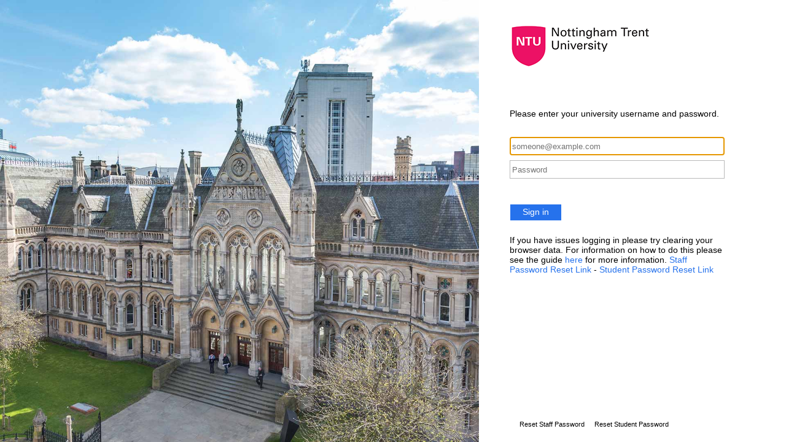

--- FILE ---
content_type: text/css
request_url: https://fs.ntu.ac.uk/adfs/portal/css/style.css?id=B017723DFE47FF4427BAF54DEDEE3F693A0E17CFDCF7113429E56859D5741C79
body_size: 7877
content:
* {
	margin:0px;
	padding:0px;
}
html, body
{
    height:100%;
    width:100%;
    background-color:#ffffff;
    color:#000000;
    font-weight:normal;
    font-family:"Segoe UI" , "Segoe" , "SegoeUI-Regular-final", Tahoma, Helvetica, Arial, sans-serif;
    min-width:500px;
    -ms-overflow-style:-ms-autohiding-scrollbar;
}

body
{
    font-size:0.9em;
}

#idp_OtherRpPanel {display:none !important;}

#noScript { margin:16px; color:Black; }

:lang(en-GB){quotes:'\2018' '\2019' '\201C' '\201D';}
:lang(zh){font-family:微软雅黑;}

@-ms-viewport { width: device-width; }
@-moz-viewport { width: device-width; }
@-o-viewport { width: device-width; }
@-webkit-viewport { width: device-width;  }
@viewport { width: device-width; }

/* Theme layout styles */

#fullPage, #brandingWrapper
{
    width:100%;
    height:100%;
    background-color:inherit;
}
#brandingWrapper
{
    background-color:#4488dd;
}
#branding
{       
    /* A background image will be added to the #branding element at run-time once the illustration image is configured in the theme. 
       Recommended image dimensions: 1420x1200 pixels, JPG or PNG, 200 kB average, 500 kB maximum. */
    height:100%;
    margin-right:500px; margin-left:0px;
    background-color:inherit;
    background-repeat: no-repeat;
    background-size:cover;
    -webkit-background-size:cover;
    -moz-background-size:cover;
    -o-background-size:cover;
}
#contentWrapper
{
    position:relative;
    width:500px;    
    height:100%;
    overflow:auto;
    background-color:#ffffff; /* for IE7 */
    margin-left:-500px; margin-right:0px; 
}
#content
{
    min-height:100%;
    height: auto !important;
    margin:0 auto -55px auto;
    padding:0px 150px 0px 50px;
}
#header
{
    font-size:2em;
    font-weight:lighter;
    font-family:"Segoe UI Light" , "Segoe" , "SegoeUI-Light-final", Tahoma, Helvetica, Arial, sans-serif;
    padding-top: 90px;
    margin-bottom:60px;
    min-height:100px;
    overflow:hidden;
}
#header img
{
    /* Logo image recommended dimension: 60x60 (square) or 350X35 (elongated), 4 kB average, 10 kB maximum. Transparent PNG strongly recommended. */
    width:auto;
    height:auto;
}
#workArea, #header
{
    word-wrap:break-word;
    width:350px;
}
#workArea
{
    margin-bottom:90px;
}
#footerPlaceholder
{
    height:40px;
}
#footer
{
    height:40px;
    padding:10px 50px 0px 50px;
    position:relative;
    color:#666666;
    font-size:0.78em;
}
#footerLinks
{
    float:none;
    padding-top:10px;
}
#copyright {color:#696969; display:none;}
.pageLink { color:#000000; padding-left:16px; }

/* Common content styles */

.clear {clear:both;}
.float { float:left; } 
.floatReverse { float:right; } 
.indent { margin-left:16px; } 
.indentNonCollapsible { padding-left:16px; }
.hidden {display:none;}
.notHidden {display:inherit;}
.error { color:#c85305; }
.actionLink { margin-bottom:8px; display:block; }
a
{
    color:#2672ec;
    text-decoration:none;
    background-color:transparent;
}
ul { list-style-type: disc; }
h1,h2,h3,h4,h5,label { margin-bottom: 8px; }
.submitMargin { margin-top:38px; margin-bottom:30px; }
.topFieldMargin { margin-top:8px; }
.fieldMargin { margin-bottom:8px; }
.groupMargin { margin-bottom:30px; } 
.sectionMargin { margin-bottom:64px; }
.block { display: block; }
.autoWidth { width:auto; }
.fullWidth { width:342px; }
.fullWidthIndent { width:326px; }
input
{
    max-width:100%; 
    font-family:inherit;
    margin-bottom:8px;
}
input[type="radio"], input[type="checkbox"] {
    vertical-align:middle;
    margin-bottom: 0px;
}
span.submit, input[type="submit"]
{
    border:none;
    background-color:rgb(38, 114, 236);
    min-width:80px;
    width:auto;
    height:30px;
    padding:4px 20px 6px 20px;
    border-style:solid;
    border-width:1px;
    transition:background 0s;
    color:rgb(255, 255, 255);
    cursor:pointer;
    margin-bottom:8px;
    
    -ms-user-select:none;
    -moz-transition:background 0s;
    -webkit-transition:background 0s;
    -o-transition:background 0s;
    -webkit-touch-callout:none;
    -webkit-user-select:none;
    -khtml-user-select:none;
    -moz-user-select: none;
    -o-user-select: none;
    user-select:none;
}
input[type="submit"]:hover,span.submit:hover
{
    background: rgb(212, 227, 251);
}
input.text{
    height:28px;
    padding:0px 3px 0px 3px ;
    border:solid 1px #BABABA;
}
input.text:focus
{
  border: 1px solid #6B6B6B;
}
select
{
    height:28px;
    min-width:60px;
    max-width:100%; 
    margin-bottom:8px;

    white-space:nowrap;
    overflow:hidden;
    box-shadow:none;
    padding:2px;
    font-family:inherit;
}
h1, .giantText
{
   font-size:2.0em; 
   font-weight:lighter;
}          
h2, .bigText
{
   font-size:1.33em;
   font-weight:lighter;
}
h3, .normalText
{
    font-size:1.0em;
    font-weight:normal;
}
h4, .smallText
{
    font-size:0.9em;
    font-weight:normal;
}
h5, .tinyText
{
    font-size:0.8em;
    font-weight:normal;
}
.hint
{
    color:#999999;
}
.emphasis
{
    font-weight:700;
    color:#2F2F2F;
} 
.smallIcon
{
    height:20px;
    padding-right:12px;
    vertical-align:middle;
}
.largeIcon
{
    height:48px;
    /* width:48px; */
    vertical-align:middle;
}
.largeTextNoWrap
{
    height:48px;
    display:table-cell; /* needed when in float*/
    vertical-align:middle;
    white-space:nowrap;
    font-size:1.2em;
}
.idp
{
    height:48px;
    clear:both;
    padding:8px;
    overflow:hidden;
}
.idp:hover 
{
    background-color:#cccccc;
}
.idpDescription
{
    width:80%;
}

/* Form factor: intermediate height layout. Reduce space of the header. */
@media only screen and (max-height: 820px) {
    #header {
        padding-top: 40px;
        min-height:0px;
        overflow: hidden;
    }

    #workArea
    {
        margin-bottom:60px; 
    }
}

/* Form factor: intermediate height layout. Reduce space of the header. */
@media only screen and (max-height: 500px) {
    #header {
        padding-top: 30px;
        margin-bottom: 30px;
    }
    #workArea{
        margin-bottom:40px; 
    }
}

/* Form factor: intermediate layout (WAB in non-snapped view falls in here) */
@media only screen and (max-width: 600px) {
    html, body {
        min-width: 260px;
    }

    #brandingWrapper {
        display: none;
    }

    #contentWrapper {
        float: none;
        width: 100%;
        margin: 0px auto;
    }

    #content, #footer, #header {
        width: 400px;
        padding-left: 0px;
        padding-right: 0px;
        margin-left: auto;
        margin-right: auto;
    }

    #workArea {
        width: 100%;
    }

    .fullWidth {
        width: 392px;
    }

    .fullWidthIndent {
        width: 376px;
    }
}

@media only screen and (max-width: 450px) {
    body {
        font-size: 0.8em;
    }

    #content, #footer {
        width:auto;
        margin-right:33px;
        margin-left:25px;
    }

    #header {
        width: auto;
    }

    span.submit, input[type="submit"] {
        font-size: 0.9em;
    }

    .fullWidth
    {
        width:100%;
        margin-left:auto;
        margin-right:auto;
    }

    .fullWidthIndent {
        width: 85%;
    }

    .idpDescription
    {
        width:70%;
    }
}

/* Form factor: snapped WAB (for WAB to work in snapped view, the content wrapper width has to be set to 260px) */
@media only screen and (max-width:280px)
{
    #contentWrapper
    {
        width:260px;
    }
    .idpDescription
    {
        max-width:160px;
        min-width:100px;
    }
}